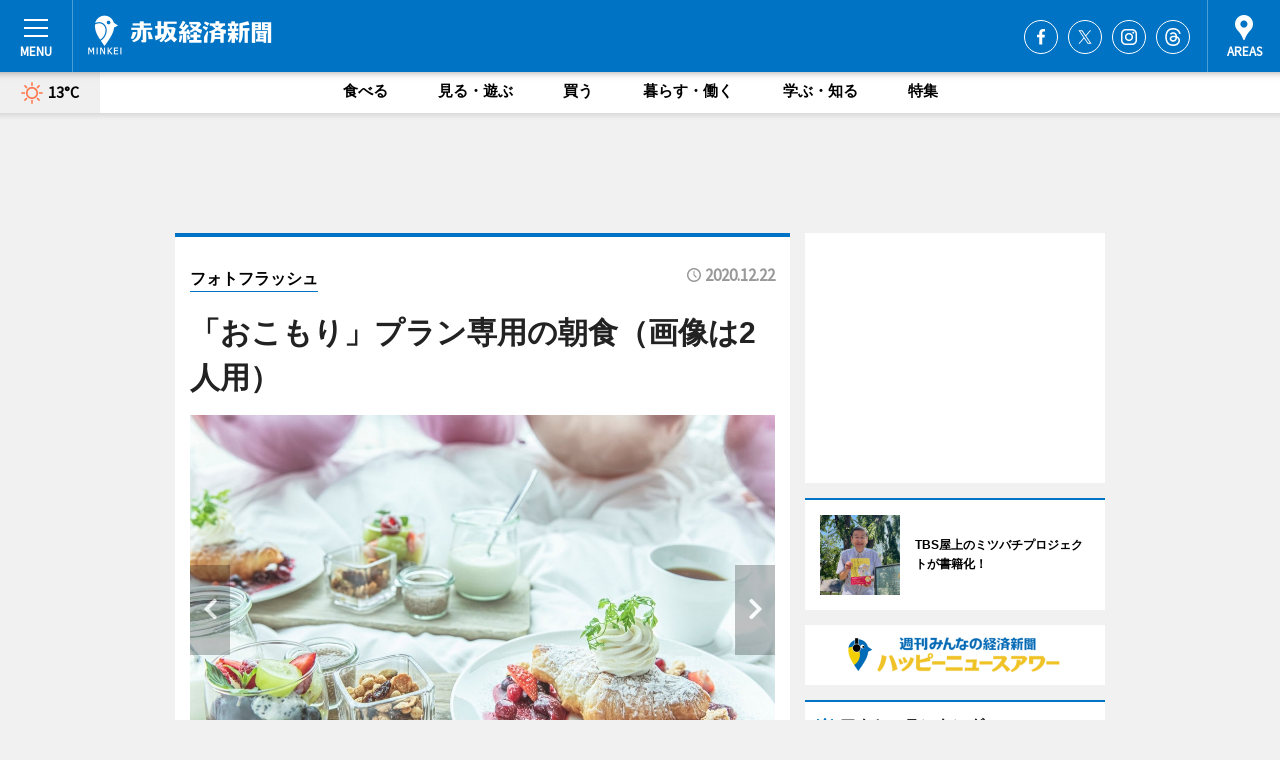

--- FILE ---
content_type: text/html; charset=utf-8
request_url: https://akasaka.keizai.biz/photoflash/3279/
body_size: 66710
content:
<!DOCTYPE HTML>
<html>
<head>
<meta http-equiv="Content-Type" content="text/html; charset=utf-8">
<meta name="viewport" content="width=device-width,initial-scale=1,minimum-scale=1,maximum-scale=1,user-scalable=no">
<title>「おこもり」プラン専用の朝食（画像は2人用） - 赤坂経済新聞</title>

<meta name="keywords" content="赤坂,経済,新聞,ニュース,カルチャー">
<meta name="description" content="「フォトジェニックなおこもり」をかなえる宿泊プランを現在、「ザ・プリンスギャラリー 東京紀尾井町」（千代田区紀尾井町1、TEL 03-3234-1111）が受け付けている。">
<meta property="fb:app_id" content="196866803770403">
<meta property="fb:admins" content="100001334499453">
<meta property="og:site_name" content="赤坂経済新聞">
<meta property="og:locale" content="ja_JP">
<meta property="og:type" content="article">
<meta name="twitter:card" content="summary_large_image">
<meta name="twitter:site" content="@minkei">
<meta property="og:title" content="「おこもり」プラン専用の朝食（画像は2人用）">
<meta name="twitter:title" content="「おこもり」プラン専用の朝食（画像は2人用）">
<link rel="canonical" href="https://akasaka.keizai.biz/photoflash/3279/">
<meta property="og:url" content="https://akasaka.keizai.biz/photoflash/3279/">
<meta name="twitter:url" content="https://akasaka.keizai.biz/photoflash/3279/">
<meta property="og:description" content="「フォトジェニックなおこもり」をかなえる宿泊プランを現在、「ザ・プリンスギャラリー 東京紀尾井町」（千代田区紀尾井町1、TEL 03-3234-1111）が受け付けている。">
<meta name="twitter:description" content="「フォトジェニックなおこもり」をかなえる宿泊プランを現在、「ザ・プリンスギャラリー 東京紀尾井町」（千代田区紀尾井町1、TEL 03-3234-1111）が受け付けている。">
<meta property="og:image" content="https://images.keizai.biz/akasaka_keizai/photonews/1608565072_b.jpg">
<meta name="twitter:image" content="https://images.keizai.biz/akasaka_keizai/photonews/1608565072_b.jpg">
<link href="https://images.keizai.biz/favicon.ico" rel="shortcut icon">
<link href="https://ex.keizai.biz/common.8.3.0/css.1.0.6/common.min.css?1767019961" rel="stylesheet" type="text/css">
<link href="https://ex.keizai.biz/common.8.3.0/css.1.0.6/single.min.css?1767019961" rel="stylesheet" type="text/css">
<link href="https://akasaka.keizai.biz/css/style.css" rel="stylesheet" type="text/css">
<link href="https://ex.keizai.biz/common.8.3.0/css.1.0.6/all.min.css" rel="stylesheet" type="text/css">
<link href="https://fonts.googleapis.com/css?family=Source+Sans+Pro" rel="stylesheet">
<link href="https://cdn.jsdelivr.net/npm/yakuhanjp@3.0.0/dist/css/yakuhanjp.min.css" rel=”preload” as="stylesheet" type="text/css">
<link href="https://ex.keizai.biz/common.8.3.0/css.1.0.6/print.min.css" media="print" rel="stylesheet" type="text/css">
<script>
var microadCompass = microadCompass || {};
microadCompass.queue = microadCompass.queue || [];
</script>
<script charset="UTF-8" src="//j.microad.net/js/compass.js" onload="new microadCompass.AdInitializer().initialize();" async></script>
<script type="text/javascript">
var PWT={};
var pbjs = pbjs || {};
pbjs.que = pbjs.que || [];
var googletag = googletag || {};
googletag.cmd = googletag.cmd || [];
var gptRan = false;
PWT.jsLoaded = function(){
    if(!location.hostname.match(/proxypy.org|printwhatyoulike.com/)){
        loadGPT();
    }
};
var loadGPT = function(){
    if (!gptRan) {
        gptRan = true;
        var gads = document.createElement('script');
        var useSSL = 'https:' == document.location.protocol;
        gads.src = (useSSL ? 'https:' : 'http:') + '//securepubads.g.doubleclick.net/tag/js/gpt.js';
        gads.async = true;
        var node = document.getElementsByTagName('script')[0];
        node.parentNode.insertBefore(gads, node);
        var pbjsEl = document.createElement("script");
        pbjsEl.type = "text/javascript";
        pbjsEl.src = "https://anymind360.com/js/2131/ats.js";
        var pbjsTargetEl = document.getElementsByTagName("head")[0];
        pbjsTargetEl.insertBefore(pbjsEl, pbjsTargetEl.firstChild);
    }
};
setTimeout(loadGPT, 500);
</script>
<script type="text/javascript">
(function() {
var purl = window.location.href;
var url = '//ads.pubmatic.com/AdServer/js/pwt/157255/3019';
var profileVersionId = '';
if(purl.indexOf('pwtv=')>0){
    var regexp = /pwtv=(.*?)(&|$)/g;
    var matches = regexp.exec(purl);
    if(matches.length >= 2 && matches[1].length > 0){
    profileVersionId = '/'+matches[1];
    }
}
var wtads = document.createElement('script');
wtads.async = true;
wtads.type = 'text/javascript';
wtads.src = url+profileVersionId+'/pwt.js';
var node = document.getElementsByTagName('script')[0];
node.parentNode.insertBefore(wtads, node);
})();
</script>
<script>
window.gamProcessed = false;
window.gamFailSafeTimeout = 5e3;
window.reqGam = function () {
    if (!window.gamProcessed) {
        window.gamProcessed = true;
        googletag.cmd.push(function () {
            googletag.pubads().refresh();
        });
    }
};
setTimeout(function () {
    window.reqGam();
}, window.gamFailSafeTimeout);
var googletag = googletag || {};
googletag.cmd = googletag.cmd || [];
googletag.cmd.push(function(){
let issp = false;
let hbSlots = new Array();
let amznSlots = new Array();
const ua = window.navigator.userAgent.toLowerCase();
if (ua.indexOf('iphone') > 0 || ua.indexOf('ipod') > 0 || ua.indexOf('android') > 0 && ua.indexOf('mobile') > 0) {
    issp = true;
}
if (issp === true) {
    amznSlots.push(googletag.defineSlot('/159334285/sp_akasaka_header_1st', [[320, 100], [320, 50]], 'div-gpt-ad-1576055139196-0').addService(googletag.pubads()));
    hbSlots.push(googletag.defineSlot('/159334285/sp_akasaka_list_1st', [[336, 280], [300, 250], [320, 100], [320, 50], [200, 200], 'fluid'], 'div-gpt-ad-1580717788210-0').addService(googletag.pubads()));
    hbSlots.push(googletag.defineSlot('/159334285/sp_akasaka_inarticle', ['fluid', [300, 250], [336, 280], [320, 180], [1, 1]], 'div-gpt-ad-1576055195029-0').addService(googletag.pubads()));
    hbSlots.push(googletag.defineSlot('/159334285/sp_akasaka_footer_1st', ['fluid', [300, 250], [336, 280], [320, 100], [320, 50], [200, 200]], 'div-gpt-ad-1576055033248-0').addService(googletag.pubads()));
    hbSlots.push(googletag.defineSlot('/159334285/sp_akasaka_footer_2nd', [[300, 250], 'fluid', [336, 280], [320, 180], [320, 100], [320, 50], [200, 200]], 'div-gpt-ad-1576037774006-0').addService(googletag.pubads()));
    hbSlots.push(googletag.defineSlot('/159334285/sp_akasaka_footer_3rd', [[300, 250], [336, 280], [320, 100], [320, 50], [200, 200], 'fluid'], 'div-gpt-ad-1576055085577-0').addService(googletag.pubads()));
    hbSlots.push(googletag.defineSlot('/159334285/sp_akasaka_overlay', [320, 50], 'div-gpt-ad-1584427815478-0').addService(googletag.pubads()));
    hbSlots.push(googletag.defineSlot('/159334285/sp_akasaka_infeed_1st', ['fluid', [320, 100], [300, 100]], 'div-gpt-ad-1580370696425-0').addService(googletag.pubads()));
    hbSlots.push(googletag.defineSlot('/159334285/sp_akasaka_infeed_2st', [[300, 100], 'fluid', [320, 100]], 'div-gpt-ad-1580370846543-0').addService(googletag.pubads()));
    hbSlots.push(googletag.defineSlot('/159334285/sp_akasaka_infeed_3rd', [[300, 100], 'fluid', [320, 100]], 'div-gpt-ad-1580370937978-0').addService(googletag.pubads()));
} else {
    amznSlots.push(googletag.defineSlot('/159334285/pc_akasaka_header_1st', [[728, 90], [750, 100], [970, 90]], 'div-gpt-ad-1576054393576-0').addService(googletag.pubads()));
    amznSlots.push(googletag.defineSlot('/159334285/pc_akasaka_right_1st', ['fluid', [300, 250]], 'div-gpt-ad-1576054711791-0').addService(googletag.pubads()));
    hbSlots.push(googletag.defineSlot('/159334285/pc_akasaka_right_2nd', ['fluid', [300, 250], [200, 200]], 'div-gpt-ad-1576054772252-0').addService(googletag.pubads()));
    hbSlots.push(googletag.defineSlot('/159334285/pc_akasaka_inarticle', ['fluid', [300, 250], [336, 280]], 'div-gpt-ad-1576054895453-0').addService(googletag.pubads()));
    hbSlots.push(googletag.defineSlot('/159334285/pc_akasaka_right_3rd', [[300, 250], 'fluid', [300, 600], [160, 600], [200, 200]], 'div-gpt-ad-1576054833870-0').addService(googletag.pubads()));
    amznSlots.push(googletag.defineSlot('/159334285/pc_akasaka_left_1st', ['fluid', [300, 250]], 'div-gpt-ad-1576037145616-0'). addService(googletag.pubads()));
    hbSlots.push(googletag.defineSlot('/159334285/pc_akasaka_infeed_1st', ['fluid'], 'div-gpt-ad-1580370696425-0').addService(googletag.pubads()));
    hbSlots.push(googletag.defineSlot('/159334285/pc_akasaka_infeed_2st', ['fluid'], 'div-gpt-ad-1580370846543-0').addService(googletag.pubads()));
    hbSlots.push(googletag.defineSlot('/159334285/pc_akasaka_infeed_3rd', ['fluid'], 'div-gpt-ad-1580370937978-0').addService(googletag.pubads()));
}

const interstitialSlot = googletag.defineOutOfPageSlot('/159334285/akasaka_interstitial', googletag.enums.OutOfPageFormat.INTERSTITIAL);
if (interstitialSlot) amznSlots.push(interstitialSlot.addService(googletag.pubads()));
if (!googletag.pubads().isInitialLoadDisabled()) {
    googletag.pubads().disableInitialLoad();
}
googletag.pubads().enableSingleRequest();
googletag.pubads().collapseEmptyDivs();
googletag.enableServices();
googletag.pubads().refresh(amznSlots);
googletag.pubads().addEventListener('slotRequested', function(event) {
var elemId = event.slot.getSlotElementId();
for (var i = 0; i < hbSlots.length; i++) {
    if (hbSlots[i].getSlotElementId() == elemId) {
        window.gamProcessed = true;
    }
}
});
});
</script>
<script async src="//pagead2.googlesyndication.com/pagead/js/adsbygoogle.js"></script>
<script src="https://cdn.gmossp-sp.jp/ads/receiver.js"></script>
<script type="text/javascript">
window._taboola = window._taboola || [];
_taboola.push({article:'auto'});
! function(e, f, u, i) {
if (!document.getElementById(i)) {
e.async = 1;
e.src = u;
e.id = i;
f.parentNode.insertBefore(e, f);
}
}(document.createElement('script'),
document.getElementsByTagName('script')[0],
'//cdn.taboola.com/libtrc/minkeijapan-network/loader.js',
'tb_loader_script');
if (window.performance && typeof window.performance.mark == 'function')
{window.performance.mark('tbl_ic');}
</script>
</head>
<body>

<div id="wrap">
<div id="header">
<div class="inner">
<div id="menuBtn"><span></span></div>
<h1 class="logo"><a href="https://akasaka.keizai.biz/">赤坂経済新聞</a></h1>
<div id="areasBtn"><span></span></div>
<ul class="sns">
<li class="fb"><a href="https://www.facebook.com/akasakakeizai" target="_blank">Facebook</a></li><li class="tw"><a href="https://twitter.com/akasakakeizai" target="_blank">Twitter</a></li><li class="itg"><a href="https://www.instagram.com/akasakakeizai" target="_blank">Instagram</a></li><li class="thr"><a href="https://www.threads.net/@akasakakeizai" target="_blank">Threads</a></li></ul>
</div>
</div>
<div id="gNavi">
<div id="weather"><a href="https://akasaka.keizai.biz/weather/"><img src="https://images.keizai.biz/img/weather/100.svg" alt=""><span>13°C</span></a></div>
<div class="link">
<ul>
<li><a href="https://akasaka.keizai.biz/gourmet/archives/1/">食べる</a></li>
<li><a href="https://akasaka.keizai.biz/play/archives/1/">見る・遊ぶ</a></li>
<li><a href="https://akasaka.keizai.biz/shopping/archives/1/">買う</a></li>
<li><a href="https://akasaka.keizai.biz/life/archives/1/">暮らす・働く</a></li>
<li><a href="https://akasaka.keizai.biz/study/archives/1/">学ぶ・知る</a></li>
<li><a href="https://akasaka.keizai.biz/special/archives/1/">特集</a></li>
</ul>
</div>
</div>
<div id="topBnr">
<script>
const spw = 430;
const hbnr = document.createElement('div');
const cbnr = document.createElement('div');
if (screen.width <= spw) {
    hbnr.classList.add("bnrW320");
    cbnr.setAttribute('id', 'div-gpt-ad-1576055139196-0');
} else {
    hbnr.classList.add("bnrWPC");
    cbnr.setAttribute('id', 'div-gpt-ad-1576054393576-0');
}
hbnr.appendChild(cbnr);
document.currentScript.parentNode.appendChild(hbnr);
if (screen.width <= spw) {
    googletag.cmd.push(function() { googletag.display('div-gpt-ad-1576055139196-0'); });
} else {
    googletag.cmd.push(function() { googletag.display('div-gpt-ad-1576054393576-0'); });
}
</script>
</div>

<div id="container">
<div class="contents" id="topBox">
<div class="box">
<div class="ttl">
<span><a href="https://akasaka.keizai.biz/photoflash/archives/">フォトフラッシュ</a></span>
<time>2020.12.22</time>
<h1>「おこもり」プラン専用の朝食（画像は2人用）</h1>
</div>
<div class="main">
<div id="mainImage">
<img src="https://images.keizai.biz/akasaka_keizai/photonews/1608565072_b.jpg" alt="">
<p id="prevArrow"><a href="https://akasaka.keizai.biz/photoflash/3278/"><i class="fas fa-chevron-left"></i></a></p><p id="nextArrow"><a href="https://akasaka.keizai.biz/photoflash/3280/"><i class="fas fa-chevron-right"></i></a></p></div>
<h2>「おこもり」プラン専用の朝食（画像は2人用）</h2></div>
<div class="gallery">
<ul>
<li>
<a href="https://akasaka.keizai.biz/photoflash/3281/"><img src="https://images.keizai.biz/akasaka_keizai/photonews/1608565122.jpg" alt=""></a>
</li>
<li>
<a href="https://akasaka.keizai.biz/photoflash/3280/"><img src="https://images.keizai.biz/akasaka_keizai/photonews/1608565098.jpg" alt=""></a>
</li>
<li class="isPhoto">
<img src="https://images.keizai.biz/akasaka_keizai/photonews/1608565072.jpg" alt="">
</li>
<li>
<a href="https://akasaka.keizai.biz/photoflash/3278/"><img src="https://images.keizai.biz/akasaka_keizai/photonews/1608565046.jpg" alt=""></a>
</li>
</ul>
</div>
<script>var _puri = "https://akasaka.keizai.biz/photoflash/3279/";</script>
<div class="snsArea">
<ul>
<li class="fb"><a href="https://www.facebook.com/share.php?u=https://akasaka.keizai.biz/photoflash/3279/" class="popup" target="_blank"></a><span id="fb_count"><p id="fb_count_num">0</p></span></li>
<li class="tw"><a href="https://twitter.com/intent/tweet?url=https://akasaka.keizai.biz/photoflash/3279/&text=「おこもり」プラン専用の朝食（画像は2人用）" class="popup" target="_blank"></a></li>
<li class="line"><a href="https://line.me/R/msg/text/?%E3%80%8C%E3%81%8A%E3%81%93%E3%82%82%E3%82%8A%E3%80%8D%E3%83%97%E3%83%A9%E3%83%B3%E5%B0%82%E7%94%A8%E3%81%AE%E6%9C%9D%E9%A3%9F%EF%BC%88%E7%94%BB%E5%83%8F%E3%81%AF2%E4%BA%BA%E7%94%A8%EF%BC%89%0d%0ahttps%3A%2F%2Fakasaka.keizai.biz%2Fphotoflash%2F3279%2F" class="popup" target="_blank"></a></li>
<li class="htn"><a href="http://b.hatena.ne.jp/entry/https://akasaka.keizai.biz/photoflash/3279/" target="_blank"></a><span id="htn_count">&nbsp;</span></li>
</ul>
</div>
<div class="txt bnr2_txt">
<p>「フォトジェニックなおこもり」をかなえる宿泊プランを現在、「ザ・プリンスギャラリー 東京紀尾井町」（千代田区紀尾井町1、TEL 03-3234-1111）が受け付けている。</p>
<script>
const _bnr = document.createElement('div');
const _cbnr = document.createElement('div');
_bnr.classList.add("bnr2");
if (screen.width <= spw) {
    _cbnr.setAttribute('id', 'div-gpt-ad-1576055195029-0');
} else {
    _cbnr.setAttribute('id', 'div-gpt-ad-1576054895453-0');
}
_bnr.appendChild(_cbnr);
document.currentScript.parentNode.appendChild(_bnr);
if (screen.width <= spw) {
    googletag.cmd.push(function() {
        googletag.display('div-gpt-ad-1576055195029-0');
    });
} else {
    googletag.cmd.push(function() {
        googletag.display('div-gpt-ad-1576054895453-0');
    });
}
</script>
</div>
<ul class="btnList article">
<li class="send"><a href="https://akasaka.keizai.biz/headline/3415/">記事を読む</a></li>
</ul>
<ul class="snsList">
<li>
<a href="https://twitter.com/share" class="twitter-share-button popup" data-url="https://akasaka.keizai.biz/photoflash/3279/" data-text="「おこもり」プラン専用の朝食（画像は2人用）" data-lang="ja"></a><script>!function(d,s,id){var js,fjs=d.getElementsByTagName(s)[0],p='https';if(!d.getElementById(id)){js=d.createElement(s);js.id=id;js.src=p+'://platform.twitter.com/widgets.js';fjs.parentNode.insertBefore(js,fjs);}}(document, 'script', 'twitter-wjs');</script>
</li>
<li>
<div id="fb-root"></div>
<script async defer crossorigin="anonymous" src="https://connect.facebook.net/ja_JP/sdk.js#xfbml=1&version=v9.0&appId=196866803770403&autoLogAppEvents=1" nonce="mlP5kZZA"></script>
<div class="fb-share-button" data-href="https://akasaka.keizai.biz/photoflash/3279/" data-layout="button_count" data-size="small"><a target="_blank" href="https://www.facebook.com/sharer/sharer.php?u=https%3A%2F%2Fakasaka.keizai.biz%2Fphotoflash%2F3279%2F&amp;src=sdkpreparse" class="fb-xfbml-parse-ignore">シェア</a></div>
</li>
<li>
<div class="line-it-button" data-lang="ja" data-type="share-a" data-url="https://akasaka.keizai.biz/photoflash/3279/" style="display: none;"></div>
<script src="https://d.line-scdn.net/r/web/social-plugin/js/thirdparty/loader.min.js" async="async" defer="defer"></script>
</li>
<li>
<a href="http://b.hatena.ne.jp/entry/" class="hatena-bookmark-button" data-hatena-bookmark-layout="basic-label-counter" data-hatena-bookmark-lang="ja" data-hatena-bookmark-height="20" title="はてなブックマークに追加"><img src="https://b.st-hatena.com/images/entry-button/button-only@2x.png" alt="はてなブックマークに追加" width="20" height="20" style="border: none;" /></a><script type="text/javascript" src="https://b.st-hatena.com/js/bookmark_button.js" charset="utf-8" async="async"></script>
</li>
</ul>
</div>
<div class="box">
<div class="pager">
<ul>
<li class="prev"><a href="https://akasaka.keizai.biz/photoflash/3278/"><span>前の写真</span></a></li><li class="next"><a href="https://akasaka.keizai.biz/photoflash/3280/"><span>次の写真</span></a></li></ul>
</div>
</div>
</div>
<div class="box" style="text-align: center;">
<div id="middleBnr" class="box bnr">
<script>
if (screen.width <= spw) {
    const _cMiddleBnr = document.createElement('div');
    _cMiddleBnr.setAttribute('id', 'div-gpt-ad-1580717788210-0');
    document.currentScript.parentNode.appendChild(_cMiddleBnr);
    googletag.cmd.push(function() { googletag.display('div-gpt-ad-1580717788210-0'); });
}
</script>

</div>
</div>
<div id="info">
<div id="category">

<div class="box special">
<div class="ttl"><h2>特集</h2></div>
<ul class="thumbB">
<li>
<a href="https://akasaka.keizai.biz/column/90/">
<div class="img"><img class="lazy" src="https://images.keizai.biz/img/extras/noimage.png" data-src="https://akasaka.keizai.biz/img/column/1766827041/1766827467index.jpg" alt="赤坂のあんみつ・寒天店「相模屋」が創業130年　さつまいも問屋からの意外な出発点"></div>
<div class="block">
<span>インタビュー</span>
<h3>赤坂のあんみつ・寒天店「相模屋」が創業130年　さつまいも問屋からの意外な出発点</h3>
</div>
</a>
</li>
<li>
<a href="https://akasaka.keizai.biz/column/89/">
<div class="img"><img class="lazy" src="https://images.keizai.biz/img/extras/noimage.png" data-src="https://akasaka.keizai.biz/img/column/1765329275/1765329947index.jpg" alt="赤坂のバー店主・小栗絵里加さん、ボディーメーク大会ノービスプロ戦で優勝"></div>
<div class="block">
<span>エリア特集</span>
<h3>赤坂のバー店主・小栗絵里加さん、ボディーメーク大会ノービスプロ戦で優勝</h3>
</div>
</a>
</li>
<li>
<a href="https://akasaka.keizai.biz/column/88/">
<div class="img"><img class="lazy" src="https://images.keizai.biz/img/extras/noimage.png" data-src="https://akasaka.keizai.biz/img/column/1764419275/1764425399index.jpg" alt="赤坂サカス防災フェスと「赤ベロ」が同日開催　昼は防災体験、夜ははしご酒でまち巡り"></div>
<div class="block">
<span>エリア特集</span>
<h3>赤坂サカス防災フェスと「赤ベロ」が同日開催　昼は防災体験、夜ははしご酒でまち巡り</h3>
</div>
</a>
</li>
</ul>
<div class="more"><a href="https://akasaka.keizai.biz/special/archives/1/"><span>もっと見る</span></a></div>
</div>
<div class="box latestnews">
<div class="ttl"><h2>最新ニュース</h2></div>
<div class="thumbA">
<a href="https://akasaka.keizai.biz/headline/4613/">
<div class="img">
<img src="https://images.keizai.biz/akasaka_keizai/headline/1766832083_photo.jpg" alt="">
</div>
<span>見る・遊ぶ</span>
<h3>サントリーホールでニューイヤー公演　オペレッタとバレエ演出も</h3>
<p>「キユーピー スペシャル サントリーホール ニューイヤー・コンサート 2026 ウィーン・フォルクスオーパー交響楽団」が2026年1月1日～3日、サントリーホール（港区赤坂1、TEL 0570-55-0017）大ホールで開催される。</p>
</a>
</div>
<ul class="thumbC">
<li>
<a href="https://akasaka.keizai.biz/headline/4612/">
<div class="img">
<img src="https://images.keizai.biz/akasaka_keizai/thumbnail/1766662972_mini.jpg" alt="">
</div>
<div class="block">
<span>食べる</span><h3>赤坂に韓国焼き肉「カルビソーシャルクラブ」　日本1号店</h3>
</div>
</a>
</li>
<li>
<a href="https://akasaka.keizai.biz/headline/4611/">
<div class="img">
<img src="https://images.keizai.biz/akasaka_keizai/thumbnail/1766569341_mini.jpg" alt="">
</div>
<div class="block">
<span>食べる</span><h3>赤坂のベトナム料理店「アオザイ」閉店へ　「草分け」として45年営業</h3>
</div>
</a>
</li>
<li>
<a href="https://akasaka.keizai.biz/headline/4610/">
<div class="img">
<img src="https://images.keizai.biz/akasaka_keizai/thumbnail/1766486724_mini.jpg" alt="">
</div>
<div class="block">
<span>食べる</span><h3>赤坂のバー「セフィーロ」がカレーランチ　タイ本場の味目指す</h3>
</div>
</a>
</li>
<li>
<a href="https://akasaka.keizai.biz/headline/4609/">
<div class="img">
<img src="https://images.keizai.biz/akasaka_keizai/thumbnail/1766465299_mini.jpg" alt="">
</div>
<div class="block">
<span>暮らす・働く</span><h3>赤坂氷川神社で餅つき大会　「赤坂青野」「虎屋」がもち米や餡を提供</h3>
</div>
</a>
</li>
<li>
<a href="https://akasaka.keizai.biz/headline/4608/">
<div class="img">
<img src="https://images.keizai.biz/akasaka_keizai/thumbnail/1766311029_mini.jpg" alt="">
</div>
<div class="block">
<span>食べる</span><h3>赤坂のフレンチ「ラグロワ」が1周年　テーマは「ベルサイユ」</h3>
</div>
</a>
</li>
<li id="_ads">
<div id='div-gpt-ad-1580370696425-0'>
<script>
googletag.cmd.push(function() { googletag.display('div-gpt-ad-1580370696425-0'); });
</script>
</div>
</li>

</ul>
<div class="more"><a href="https://akasaka.keizai.biz/headline/archives/1/"><span>もっと見る</span></a></div>
</div>
<div class="box">
<div id="taboola-below-article-thumbnails"></div>
<script type="text/javascript">
window._taboola = window._taboola || [];
_taboola.push({
mode: 'thumbnails-a',
container: 'taboola-below-article-thumbnails',
placement: 'Below Article Thumbnails',
target_type: 'mix'
});
</script>
</div>
<div class="box play">
<div class="ttl"><h2>見る・遊ぶ</h2></div>
<div class="thumbA">
<a href="https://akasaka.keizai.biz/headline/4613/">
<div class="img"><img class="lazy" src="https://images.keizai.biz/img/extras/noimage.png" data-src="https://images.keizai.biz/akasaka_keizai/headline/1766832083_photo.jpg" alt=""></div>
<span>見る・遊ぶ</span>
<h3>サントリーホールでニューイヤー公演　オペレッタとバレエ演出も</h3>
<p>「キユーピー スペシャル サントリーホール ニューイヤー・コンサート 2026 ウィーン・フォルクスオーパー交響楽団」が2026年1月1日～3日、サントリーホール（港区赤坂1、TEL 0570-55-0017）大ホールで開催される。</p>
</a>
</div>
<ul class="thumbC">
<li>
<a href="https://akasaka.keizai.biz/headline/4603/">
<div class="img"><img class="lazy" src="https://images.keizai.biz/img/extras/noimage.png" data-src="https://images.keizai.biz/akasaka_keizai/headline/1765743233.jpg" alt=""></div>
<div class="block">
<span>見る・遊ぶ</span>
<h3>赤坂サカス広場で「冬おどり」　1200人がツリー囲んで踊る</h3>
</div>
</a>
</li>
<li>
<a href="https://akasaka.keizai.biz/headline/4602/">
<div class="img"><img class="lazy" src="https://images.keizai.biz/img/extras/noimage.png" data-src="https://images.keizai.biz/akasaka_keizai/headline/1765460773.jpg" alt=""></div>
<div class="block">
<span>見る・遊ぶ</span>
<h3>赤経・年間PV1位は「サントリーホール」の大人向けフェス開催</h3>
</div>
</a>
</li>
<li>
<a href="https://akasaka.keizai.biz/headline/4600/">
<div class="img"><img class="lazy" src="https://images.keizai.biz/img/extras/noimage.png" data-src="https://images.keizai.biz/akasaka_keizai/headline/1765130518.jpg" alt=""></div>
<div class="block">
<span>見る・遊ぶ</span>
<h3>「ザ・プリンスギャラリー東京紀尾井町」で冬企画　施設1階にはイルミネーションも</h3>
</div>
</a>
</li>
<li id="_ads15">
<div id='div-gpt-ad-1580370846543-0'>
<script>
googletag.cmd.push(function() { googletag.display('div-gpt-ad-1580370846543-0'); });
</script>
</div>
</li>

</ul>
<div class="more"><a href="https://akasaka.keizai.biz/play/archives/1/"><span>もっと見る</span></a></div>
</div>
<script>
if (screen.width <= spw) {
    const _bnr = document.createElement('div');
    const _cbnr = document.createElement('div');
    _bnr.classList.add('box', 'oauth', 'sp');
    _cbnr.setAttribute('id', 'div-gpt-ad-1580370696425-0');
    _bnr.appendChild(_cbnr);
    document.currentScript.parentNode.appendChild(_bnr);
    googletag.cmd.push(function() { googletag.display('div-gpt-ad-1580370696425-0'); });
}
</script>
<div class="box gourmet">
<div class="ttl"><h2>食べる</h2></div>
<div class="thumbA">
<a href="https://akasaka.keizai.biz/headline/4612/">
<div class="img"><img class="lazy" src="https://images.keizai.biz/img/extras/noimage.png" data-src="https://images.keizai.biz/akasaka_keizai/headline/1766662972_photo.jpg" alt=""></div>
<span>食べる</span>
<h3>赤坂に韓国焼き肉「カルビソーシャルクラブ」　日本1号店</h3>
<p>韓国焼き肉店「KALBI SOCIAL CLUB TOKYO（カルビ・ソーシャル・クラブ・トーキョー）」（港区赤坂4、TEL 03-6277-6668）が12月22日、赤坂にオープンした。</p>
</a>
</div>
<ul class="thumbC">
<li>
<a href="https://akasaka.keizai.biz/headline/4611/">
<div class="img"><img class="lazy" src="https://images.keizai.biz/img/extras/noimage.png" data-src="https://images.keizai.biz/akasaka_keizai/headline/1766569341.jpg" alt=""></div>
<div class="block">
<span>食べる</span>
<h3>赤坂のベトナム料理店「アオザイ」閉店へ　「草分け」として45年営業</h3>
</div>
</a>
</li>
<li>
<a href="https://akasaka.keizai.biz/headline/4610/">
<div class="img"><img class="lazy" src="https://images.keizai.biz/img/extras/noimage.png" data-src="https://images.keizai.biz/akasaka_keizai/headline/1766486724.jpg" alt=""></div>
<div class="block">
<span>食べる</span>
<h3>赤坂のバー「セフィーロ」がカレーランチ　タイ本場の味目指す</h3>
</div>
</a>
</li>
<li>
<a href="https://akasaka.keizai.biz/headline/4608/">
<div class="img"><img class="lazy" src="https://images.keizai.biz/img/extras/noimage.png" data-src="https://images.keizai.biz/akasaka_keizai/headline/1766311029.jpg" alt=""></div>
<div class="block">
<span>食べる</span>
<h3>赤坂のフレンチ「ラグロワ」が1周年　テーマは「ベルサイユ」</h3>
</div>
</a>
</li>
<li id="_ads25">
<div id='div-gpt-ad-1580370937978-0'>
<script>
googletag.cmd.push(function() { googletag.display('div-gpt-ad-1580370937978-0'); });
</script>
</div>
</li>

</ul>
<div class="more"><a href="https://akasaka.keizai.biz/gourmet/archives/1/"><span>もっと見る</span></a></div>
</div>
<script>
if (screen.width <= spw) {
    const _bnr = document.createElement('div');
    const _cbnr = document.createElement('div');
    _bnr.classList.add('rb', 'sp');
    _cbnr.setAttribute('id', 'div-gpt-ad-1576037774006-0');
    _bnr.appendChild(_cbnr);
    document.currentScript.parentNode.appendChild(_bnr);
    googletag.cmd.push(function() { googletag.display('div-gpt-ad-1576037774006-0'); });
}
</script>
<div class="box life">
<div class="ttl"><h2>暮らす・働く</h2></div>
<div class="thumbA">
<a href="https://akasaka.keizai.biz/headline/4609/">
<div class="img"><img class="lazy" src="https://images.keizai.biz/img/extras/noimage.png" data-src="https://images.keizai.biz/akasaka_keizai/headline/1766465299_photo.jpg" alt=""></div>
<span>暮らす・働く</span>
<h3>赤坂氷川神社で餅つき大会　「赤坂青野」「虎屋」がもち米や餡を提供</h3>
<p>赤坂氷川神社（港区赤坂6）で12月21日、正月に向けた「歳神（としがみ）さまお迎え準備」の餅つき大会が行われた。</p>
</a>
</div>
<ul class="thumbC">
<li>
<a href="https://akasaka.keizai.biz/headline/4604/">
<div class="img"><img class="lazy" src="https://images.keizai.biz/img/extras/noimage.png" data-src="https://images.keizai.biz/akasaka_keizai/headline/1765840544.jpg" alt=""></div>
<div class="block">
<span>暮らす・働く</span>
<h3>赤坂・まちづくりの会＆企業による教育体験会　地元の生徒らも参加</h3>
</div>
</a>
</li>
<li>
<a href="https://akasaka.keizai.biz/headline/4596/">
<div class="img"><img class="lazy" src="https://images.keizai.biz/img/extras/noimage.png" data-src="https://images.keizai.biz/akasaka_keizai/headline/1764590038.jpg" alt=""></div>
<div class="block">
<span>暮らす・働く</span>
<h3>オカムラ、紀尾井町にワークチェア専門体験サロン　自由に座り比べも</h3>
</div>
</a>
</li>
<li>
<a href="https://akasaka.keizai.biz/headline/4595/">
<div class="img"><img class="lazy" src="https://images.keizai.biz/img/extras/noimage.png" data-src="https://images.keizai.biz/akasaka_keizai/headline/1764536531.jpg" alt=""></div>
<div class="block">
<span>暮らす・働く</span>
<h3>赤坂で清掃イベント「みなとクリーンアップ」　150人参加</h3>
</div>
</a>
</li>
<li>
<a href="https://akasaka.keizai.biz/headline/4593/">
<div class="img"><img class="lazy" src="https://images.keizai.biz/img/extras/noimage.png" data-src="https://images.keizai.biz/akasaka_keizai/headline/1764193554.jpg" alt=""></div>
<div class="block">
<span>暮らす・働く</span>
<h3>赤坂「フィットネス・ファクトリー」が1周年　22歳店主、経営者に憧れ出店</h3>
</div>
</a>
</li>

</ul>
<div class="more"><a href="https://akasaka.keizai.biz/life/archives/1/"><span>もっと見る</span></a></div>
</div>
<script>
if (screen.width <= spw) {
    const _bnr = document.createElement('div');
    const _cbnr = document.createElement('div');
    _bnr.classList.add('rb', 'sp', 'thd');
    _cbnr.setAttribute('id', 'div-gpt-ad-1576055085577-0');
    _bnr.appendChild(_cbnr);
    document.currentScript.parentNode.appendChild(_bnr);
    googletag.cmd.push(function() { googletag.display('div-gpt-ad-1576055085577-0'); });
}
</script>
<div class="box study hdSP">
<div class="ttl"><h2>学ぶ・知る</h2></div>
<div class="thumbA">
<a href="https://akasaka.keizai.biz/headline/4607/">
<div class="img"><img class="lazy" src="https://images.keizai.biz/img/extras/noimage.png" data-src="https://images.keizai.biz/akasaka_keizai/headline/1766094401_photo.jpg" alt=""></div>
<span>学ぶ・知る</span>
<h3>赤坂で講座「和文化の会」　「なまえのヒミツ」をテーマに</h3>
<p>体験型講座「赤坂和文化の会」が12月18日、赤坂いきいきプラザ（港区赤坂6）で開催された。</p>
</a>
</div>
<ul class="thumbC">
<li>
<a href="https://akasaka.keizai.biz/headline/4587/">
<div class="img"><img class="lazy" src="https://images.keizai.biz/img/extras/noimage.png" data-src="https://images.keizai.biz/akasaka_keizai/headline/1763329866.jpg" alt=""></div>
<div class="block">
<span>学ぶ・知る</span>
<h3>赤坂サカスでイベント「地球を笑顔にする広場」　体験通じてSDGs学ぶ</h3>
</div>
</a>
</li>
<li>
<a href="https://akasaka.keizai.biz/headline/4584/">
<div class="img"><img class="lazy" src="https://images.keizai.biz/img/extras/noimage.png" data-src="https://images.keizai.biz/akasaka_keizai/headline/1762811651.jpg" alt=""></div>
<div class="block">
<span>学ぶ・知る</span>
<h3>赤坂Bizタワーで特別展「阪神・淡路大震災から30年」　写真と映像で紹介</h3>
</div>
</a>
</li>
<li>
<a href="https://akasaka.keizai.biz/headline/4582/">
<div class="img"><img class="lazy" src="https://images.keizai.biz/img/extras/noimage.png" data-src="https://images.keizai.biz/akasaka_keizai/headline/1762470553.jpg" alt=""></div>
<div class="block">
<span>学ぶ・知る</span>
<h3>赤坂サカスで「防災フェス」　「楽しく学べる防災」をテーマに</h3>
</div>
</a>
</li>
<li>
<a href="https://akasaka.keizai.biz/headline/4578/">
<div class="img"><img class="lazy" src="https://images.keizai.biz/img/extras/noimage.png" data-src="https://images.keizai.biz/akasaka_keizai/headline/1761871615.jpg" alt=""></div>
<div class="block">
<span>学ぶ・知る</span>
<h3>赤坂で「帯状疱疹ワクチン」に関するセミナー　厚労省などが接種呼びかけ</h3>
</div>
</a>
</li>

</ul>
<div class="more"><a href="https://akasaka.keizai.biz/study/archives/1/"><span>もっと見る</span></a></div>
</div>
<div class="box shopping hdSP">
<div class="ttl"><h2>買う</h2></div>
<div class="thumbA">
<a href="https://akasaka.keizai.biz/headline/4570/">
<div class="img"><img class="lazy" src="https://images.keizai.biz/img/extras/noimage.png" data-src="https://images.keizai.biz/akasaka_keizai/headline/1760993902_photo.jpg" alt=""></div>
<span>買う</span>
<h3>赤坂の漢方薬局がハーブティー「冬の養生茶」販売　ティーバッグも</h3>
<p>赤坂の漢方薬局＆鍼灸（しんきゅう）院「Maika’i（マイカイ）漢方」（港区赤坂5、TEL 03-6824-4044）が10月16日、冬のハーブティーの販売を始めた。</p>
</a>
</div>
<ul class="thumbC">
<li>
<a href="https://akasaka.keizai.biz/headline/4557/">
<div class="img"><img class="lazy" src="https://images.keizai.biz/img/extras/noimage.png" data-src="https://images.keizai.biz/akasaka_keizai/headline/1759316969.jpg" alt=""></div>
<div class="block">
<span>買う</span>
<h3>「赤坂マルシェ」が今年も開催　「柿山」「松月」などが出店</h3>
</div>
</a>
</li>
<li>
<a href="https://akasaka.keizai.biz/headline/4553/">
<div class="img"><img class="lazy" src="https://images.keizai.biz/img/extras/noimage.png" data-src="https://images.keizai.biz/akasaka_keizai/headline/1758796243.jpg" alt=""></div>
<div class="block">
<span>買う</span>
<h3>赤坂「ママノ・チョコレート」、アマゾンナッツ2種を使ったチョコ販売</h3>
</div>
</a>
</li>
<li>
<a href="https://akasaka.keizai.biz/headline/4552/">
<div class="img"><img class="lazy" src="https://images.keizai.biz/img/extras/noimage.png" data-src="https://images.keizai.biz/akasaka_keizai/headline/1758715160.jpg" alt=""></div>
<div class="block">
<span>買う</span>
<h3>ANAインターコンチでクリスマスケーキ予約販売開始へ　7種ラインアップ</h3>
</div>
</a>
</li>
<li>
<a href="https://akasaka.keizai.biz/headline/4551/">
<div class="img"><img class="lazy" src="https://images.keizai.biz/img/extras/noimage.png" data-src="https://images.keizai.biz/akasaka_keizai/headline/1758629899.jpg" alt=""></div>
<div class="block">
<span>買う</span>
<h3>赤坂にのり弁専門店「海苔弁当 茜華」　日本料理店の店主が手がける</h3>
</div>
</a>
</li>
</ul>
<div class="more"><a href="https://akasaka.keizai.biz/shopping/archives/1/"><span>もっと見る</span></a></div>
</div>
</div>
<div id="sideCategory">
<div class="side">
<div class="box news">
<div class="ttl"><h3>みん経トピックス</h3></div>
<ul>
<li><a href="http://funabashi.keizai.biz/headline/3636/"><h4>船橋東武にバター菓子専門店「サブリナ」　千葉県内初出店</h4><small>船橋経済新聞</small></a></li>
<li><a href="http://hikone.keizai.biz/headline/619/"><h4>愛荘町でボランティア交流イベント「クリスマスマルシェ」　世代超え交流</h4><small>彦根経済新聞</small></a></li>
<li><a href="http://shimoda.keizai.biz/headline/974/"><h4>アウトドアの学校、下田で修学旅行　トレッキングと地元グルメ楽しむ</h4><small>伊豆下田経済新聞</small></a></li>
<li><a href="http://kitami.keizai.biz/headline/437/"><h4>北見市「ノーザンアークリゾートスキー場」、今季の営業開始</h4><small>北見経済新聞</small></a></li>
<li><a href="http://sumida.keizai.biz/headline/1502/"><h4>スカイツリーに正月グルメ集結　「うまいもの仲見世祭り」初開催</h4><small>すみだ経済新聞</small></a></li>
</ul>
</div>
<div class="box news release_list">
<div class="ttl"><h3>プレスリリース</h3></div>
<ul>
<li>
<a href="https://akasaka.keizai.biz/release/515620/">
<h3>【ith/イズ】ブライダルジュエリーフェア「Crafted Brilliance- 心に響く、ふたりの輝き」に追加特典！干支のオリジナル刻印プレゼント</h3>
</a>
</li>
<li>
<a href="https://akasaka.keizai.biz/release/515623/">
<h3>【動画】牧屋宏幸、三上龍、中田凌多、小西唯仁が出演するムービーを公開</h3>
</a>
</li>
<li>
<a href="https://akasaka.keizai.biz/release/515627/">
<h3>【AgriTech】徳島県鳴門市とスタートアップの協業ピッチイベント「NARUTO CONNECT Vol.3」参加企業の募集を開始</h3>
</a>
</li>
</ul>
<div class="more"><a href="https://akasaka.keizai.biz/release/archives/1/"><span>もっと見る</span></a></div>
</div>

<script>
if (screen.width > spw) {
    const _middleBnr = document.createElement('div');
    const _cMiddleBnr = document.createElement('div');
    _middleBnr.classList.add('box', 'rec');
    _cMiddleBnr.setAttribute('id', 'div-gpt-ad-1576037145616-0');
    _middleBnr.appendChild(_cMiddleBnr);
    document.currentScript.parentNode.appendChild(_middleBnr);
    googletag.cmd.push(function() { googletag.display('div-gpt-ad-1576037145616-0'); });
}
</script>
<script async src="https://yads.c.yimg.jp/js/yads-async.js"></script>
<div class="box yads">
<div id="yad"></div>
<script>
window.YJ_YADS = window.YJ_YADS || { tasks: [] };
if (screen.width <= 750) {
    _yads_ad_ds = '46046_265960';
} else {
    _yads_ad_ds = '12295_268899';
}
window.YJ_YADS.tasks.push({
    yads_ad_ds : _yads_ad_ds,
    yads_parent_element : 'yad'
});
</script>
</div>
</div>
</div>
</div>
<div id="side">
<div class="side top">

<script>
const _recBnr = document.createElement('div');
if (screen.width > spw) {
    const _recCbnr = document.createElement('div');
    _recBnr.setAttribute('id', 'recBanner');
    _recBnr.classList.add('box');
    _recBnr.style.marginTop = '0';
    _recBnr.style.height = '250px';
    _recCbnr.style.height = '250px';
    _recCbnr.setAttribute('id', 'div-gpt-ad-1576054711791-0');
    _recBnr.appendChild(_recCbnr);
    document.currentScript.parentNode.appendChild(_recBnr);
    googletag.cmd.push(function() { googletag.display('div-gpt-ad-1576054711791-0'); });
} else {
    _recBnr.style.marginTop = '-15px';
    document.currentScript.parentNode.appendChild(_recBnr);
}
</script>


<div class="box thumb company">
<ul>
<li>
<a href="https://akasaka.keizai.biz/column/87/" target="_blank"><div class="img"><img src="https://akasaka.keizai.biz/img/banners/1758198968.jpg" width="80" height="80" alt="">
</div>
<div class="sdbox">
<h4>TBS屋上のミツバチプロジェクトが書籍化！</h4>
</div>
</a>
</li>
</ul>
</div>



<div class="box partner">
<a href="https://minkei.net/radio/" target="_blank"><img src="https://images.keizai.biz/img/banners/happynewshour.png" width="300" height="55" alt="週刊みんなの経済新聞 ハッピーニュースアワー">
</a>
</div>

<div class="box thumb rank">
<div class="ttl"><h3>アクセスランキング</h3></div>
<ul>
<li class="play">
<a href="https://akasaka.keizai.biz/headline/4613/">
<div class="img"><img src="https://images.keizai.biz/akasaka_keizai/headline/1766832083.jpg" alt=""></div>
<div class="sdbox">
<h4>サントリーホールでニューイヤー公演　オペレッタとバレエ演出も</h4>
</div>
</a>
</li>
<li class="gourmet">
<a href="https://akasaka.keizai.biz/headline/4611/">
<div class="img"><img src="https://images.keizai.biz/akasaka_keizai/headline/1766569341.jpg" alt=""></div>
<div class="sdbox">
<h4>赤坂のベトナム料理店「アオザイ」閉店へ　「草分け」として45年営業</h4>
</div>
</a>
</li>
<li class="gourmet">
<a href="https://akasaka.keizai.biz/headline/4612/">
<div class="img"><img src="https://images.keizai.biz/akasaka_keizai/headline/1766662972.jpg" alt=""></div>
<div class="sdbox">
<h4>赤坂に韓国焼き肉「カルビソーシャルクラブ」　日本1号店</h4>
</div>
</a>
</li>
<li class="life">
<a href="https://akasaka.keizai.biz/headline/4609/">
<div class="img"><img src="https://images.keizai.biz/akasaka_keizai/headline/1766465299.jpg" alt=""></div>
<div class="sdbox">
<h4>赤坂氷川神社で餅つき大会　「赤坂青野」「虎屋」がもち米や餡を提供</h4>
</div>
</a>
</li>
<li class="gourmet">
<a href="https://akasaka.keizai.biz/headline/4608/">
<div class="img"><img src="https://images.keizai.biz/akasaka_keizai/headline/1766311029.jpg" alt=""></div>
<div class="sdbox">
<h4>赤坂のフレンチ「ラグロワ」が1周年　テーマは「ベルサイユ」</h4>
</div>
</a>
</li>
</ul>
<div class="more"><a href="https://akasaka.keizai.biz/access/"><span>もっと見る</span></a></div>
</div>
<script>
if (screen.width <= spw) {
    const _bnr = document.createElement('div');
    const _cbnr = document.createElement('div');
    _bnr.classList.add('box', 'oauth', 'sp');
    _cbnr.setAttribute('id', 'div-gpt-ad-1576055033248-0');
    _bnr.appendChild(_cbnr);
    document.currentScript.parentNode.appendChild(_bnr);
    googletag.cmd.push(function() { googletag.display('div-gpt-ad-1576055033248-0'); });
}
</script>
<div class="box thumb photo">
<div class="ttl"><h3>フォトフラッシュ</h3></div>
<div class="thumbPhoto">
<a href="https://akasaka.keizai.biz/photoflash/6972/">
<div class="img"><img src="https://images.keizai.biz/akasaka_keizai/photonews/1766831878_b.jpg" alt=""></div>
<div class="txt"><p>サントリーホール ニューイヤー・コンサート2025より&copy;Naoya Ikegami / SUNTORY HALL</p></div>
</a>
</div>
<ul>
<li>
<a href="https://akasaka.keizai.biz/photoflash/6971/">
<div class="img"><img src="https://images.keizai.biz/akasaka_keizai/photonews/1766662856.jpg" alt=""></div>
<div class="sdbox">
<h4>店内の様子</h4>
</div>
</a>
</li>
<li>
<a href="https://akasaka.keizai.biz/photoflash/6970/">
<div class="img"><img src="https://images.keizai.biz/akasaka_keizai/photonews/1766662830.jpg" alt=""></div>
<div class="sdbox">
<h4>韓国伝統の料理を提供する同店</h4>
</div>
</a>
</li>
<li>
<a href="https://akasaka.keizai.biz/photoflash/6969/">
<div class="img"><img src="https://images.keizai.biz/akasaka_keizai/photonews/1766569228.jpg" alt=""></div>
<div class="sdbox">
<h4>配布されたメッセージカード</h4>
</div>
</a>
</li>
<li>
<a href="https://akasaka.keizai.biz/photoflash/6968/">
<div class="img"><img src="https://images.keizai.biz/akasaka_keizai/photonews/1766486626.jpg" alt=""></div>
<div class="sdbox">
<h4>店内の様子</h4>
</div>
</a>
</li>
</ul>
<div class="more"><a href="https://akasaka.keizai.biz/photoflash/archives/1/"><span>もっと見る</span></a></div>
</div>
<div class="box thumb vote">
<div class="ttl"><h3>赤坂経済新聞VOTE</h3></div>
<div id="pollformbase">
<h4>赤坂経済新聞で読みたい記事は？</h4>
<form id="pollform" name="pollform" action="https://akasaka.keizai.biz/vote.php?vid=18" method="post">
<ul>
<li>
<input type="radio" name="poll" id="poll1" class="poll" value="82" />
<label for="poll1">ランチ情報</label>
</li>
<li>
<input type="radio" name="poll" id="poll2" class="poll" value="83" />
<label for="poll2">スイーツ、カフェ情報</label>
</li>
<li>
<input type="radio" name="poll" id="poll3" class="poll" value="84" />
<label for="poll3">ディナー、お酒情報</label>
</li>
<li>
<input type="radio" name="poll" id="poll4" class="poll" value="85" />
<label for="poll4">カルチャー（アート、ファッション、シネマ）情報</label>
</li>
<li>
<input type="radio" name="poll" id="poll5" class="poll" value="86" />
<label for="poll5">本、雑誌情報</label>
</li>
<li>
<input type="radio" name="poll" id="poll6" class="poll" value="87" />
<label for="poll6">イベント情報</label>
</li>
<li>
<input type="radio" name="poll" id="poll7" class="poll" value="88" />
<label for="poll7">スポット（歴史、名所、自然）情報</label>
</li>
</ul>
<input type="hidden" name="vid" value="18" />
<ul class="btnList">
<li class="send"><button type="submit" name="mode" value="send">投票する</button></li>
<li class="res"><button type="submit" name="mode" value="res">結果を見る</button></li>
</ul>
</form>
</div>
</div>
<script>
if (screen.width > spw) {
    const _bnr = document.createElement('div');
    const _cbnr = document.createElement('div');
    _bnr.classList.add('box', 'oauth');
    _cbnr.setAttribute('id', 'div-gpt-ad-1576054772252-0');
    _bnr.appendChild(_cbnr);
    document.currentScript.parentNode.appendChild(_bnr);
    googletag.cmd.push(function() { googletag.display('div-gpt-ad-1576054772252-0'); });
}
</script>
<div class="box thumb world">
<div class="ttl"><h3>ワールドフォトニュース</h3></div>
<div class="thumbPhoto">
<a href="https://akasaka.keizai.biz/gpnews/1663526/">
<div class="img"><img src="https://images.keizai.biz/img/gp/m0088760133.jpg" alt=""></div>
<div class="txt"><p>ゴールを決める松野</p></div>
</a>
</div>
<ul>
<li>
<a href="https://akasaka.keizai.biz/gpnews/1663525/">
<div class="img"><img src="https://images.keizai.biz/img/gp/s0088760143.jpg" alt=""></div>
<div class="sdbox">
<h4>青森山田が２回戦進出</h4>
</div>
</a>
</li>
<li>
<a href="https://akasaka.keizai.biz/gpnews/1663498/">
<div class="img"><img src="https://images.keizai.biz/img/gp/s0088761184.jpg" alt=""></div>
<div class="sdbox">
<h4>海老名香葉子さん死去、９２歳</h4>
</div>
</a>
</li>
<li>
<a href="https://akasaka.keizai.biz/gpnews/1663496/">
<div class="img"><img src="https://images.keizai.biz/img/gp/s0088760888.jpg" alt=""></div>
<div class="sdbox">
<h4>佐藤が２年ぶりＶ</h4>
</div>
</a>
</li>
<li>
<a href="https://akasaka.keizai.biz/gpnews/1663468/">
<div class="img"><img src="https://images.keizai.biz/img/gp/s0088759699.jpg" alt=""></div>
<div class="sdbox">
<h4>宮崎友花、山口茜との決勝へ</h4>
</div>
</a>
</li>
</ul>
<div class="more"><a href="https://akasaka.keizai.biz/gpnews/archives/1/"><span>もっと見る</span></a></div>
</div>
</div>
<script>
if (screen.width > spw) {
    const _bnr = document.createElement('div');
    const _cbnr = document.createElement('div');
    _bnr.classList.add('rb');
    _cbnr.setAttribute('id', 'div-gpt-ad-1576054833870-0');
    _bnr.appendChild(_cbnr);
    document.currentScript.parentNode.appendChild(_bnr);
    googletag.cmd.push(function() { googletag.display('div-gpt-ad-1576054833870-0'); });
}
</script>
</div>
</div>
</div>
<div id="areas">
<div class="bg"></div>
<div class="inner">
<div class="hLogo"><a href="https://minkei.net/">みんなの経済新聞ネットワーク</a></div>
<div class="over">
<div class="box">
<div class="ttl">エリア一覧</div>
<div class="btn">北海道・東北</div>
<ul class="list">
<li><a href="https://kitami.keizai.biz/">北見</a></li>
<li><a href="https://asahikawa.keizai.biz/">旭川</a></li>
<li><a href="https://otaru.keizai.biz/">小樽</a></li>
<li><a href="https://sapporo.keizai.biz/">札幌</a></li>
<li><a href="https://hakodate.keizai.biz/">函館</a></li>
<li><a href="https://aomori.keizai.biz/">青森</a></li>
<li><a href="https://hirosaki.keizai.biz/">弘前</a></li>
<li><a href="https://hachinohe.keizai.biz/">八戸</a></li>
<li><a href="https://morioka.keizai.biz/">盛岡</a></li>
<li><a href="https://sendai.keizai.biz/">仙台</a></li>
<li><a href="https://akita.keizai.biz/">秋田</a></li>
<li><a href="https://yokote.keizai.biz/">横手</a></li>
<li><a href="https://daisen.keizai.biz/">大仙</a></li>
<li><a href="https://fukushima.keizai.biz/">福島</a></li>
</ul>
<div class="btn">関東</div>
<ul class="list">
<li><a href="https://mito.keizai.biz/">水戸</a></li>
<li><a href="https://tsukuba.keizai.biz/">つくば</a></li>
<li><a href="https://ashikaga.keizai.biz/">足利</a></li>
<li><a href="https://utsunomiya.keizai.biz/">宇都宮</a></li>
<li><a href="https://takasaki.keizai.biz/">高崎前橋</a></li>
<li><a href="https://chichibu.keizai.biz/">秩父</a></li>
<li><a href="https://honjo.keizai.biz/">本庄</a></li>
<li><a href="https://kumagaya.keizai.biz/">熊谷</a></li>
<li><a href="https://kawagoe.keizai.biz/">川越</a></li>
<li><a href="https://sayama.keizai.biz/">狭山</a></li>
<li><a href="https://omiya.keizai.biz/">大宮</a></li>
<li><a href="https://urawa.keizai.biz/">浦和</a></li>
<li><a href="https://kawaguchi.keizai.biz/">川口</a></li>
<li><a href="https://kasukabe.keizai.biz/">春日部</a></li>
<li><a href="https://matsudo.keizai.biz/">松戸</a></li>
<li><a href="https://urayasu.keizai.biz/">浦安</a></li>
<li><a href="https://funabashi.keizai.biz/">船橋</a></li>
<li><a href="https://narashino.keizai.biz/">習志野</a></li>
<li><a href="https://chiba.keizai.biz/">千葉</a></li>
<li><a href="https://sotobo.keizai.biz/">外房</a></li>
<li><a href="https://kujukuri.keizai.biz/">九十九里</a></li>
<li><a href="https://machida.keizai.biz/">相模原</a></li>
<li><a href="https://kohoku.keizai.biz/">港北</a></li>
<li><a href="https://www.hamakei.com/">ヨコハマ</a></li>
<li><a href="https://yokosuka.keizai.biz/">横須賀</a></li>
<li><a href="https://zushi-hayama.keizai.biz/">逗子葉山</a></li>
<li><a href="https://kamakura.keizai.biz/">鎌倉</a></li>
<li><a href="https://shonan.keizai.biz/">湘南</a></li>
<li><a href="https://odawara-hakone.keizai.biz/">小田原箱根</a></li>
</ul>
<div class="btn">東京23区</div>
<ul class="list">
<li><a href="https://adachi.keizai.biz/">北千住</a></li>
<li><a href="https://katsushika.keizai.biz/">葛飾</a></li>
<li><a href="https://edogawa.keizai.biz/">江戸川</a></li>
<li><a href="https://koto.keizai.biz/">江東</a></li>
<li><a href="https://sumida.keizai.biz/">すみだ</a></li>
<li><a href="https://asakusa.keizai.biz/">浅草</a></li>
<li><a href="https://bunkyo.keizai.biz/">文京</a></li>
<li><a href="https://akiba.keizai.biz/">アキバ</a></li>
<li><a href="https://nihombashi.keizai.biz/">日本橋</a></li>
<li><a href="https://ginza.keizai.biz/">銀座</a></li>
<li><a href="https://shinbashi.keizai.biz/">新橋</a></li>
<li><a href="https://shinagawa.keizai.biz/">品川</a></li>
<li><a href="https://tokyobay.keizai.biz/">東京ベイ</a></li>
<li><a href="https://roppongi.keizai.biz/">六本木</a></li>
<li><a href="https://akasaka.keizai.biz/">赤坂</a></li>
<li><a href="https://ichigaya.keizai.biz/">市ケ谷</a></li>
<li><a href="https://ikebukuro.keizai.biz/">池袋</a></li>
<li><a href="https://akabane.keizai.biz/">赤羽</a></li>
<li><a href="https://itabashi.keizai.biz/">板橋</a></li>
<li><a href="https://nerima.keizai.biz/">練馬</a></li>
<li><a href="https://takadanobaba.keizai.biz/">高田馬場</a></li>
<li><a href="https://shinjuku.keizai.biz/">新宿</a></li>
<li><a href="https://nakano.keizai.biz/">中野</a></li>
<li><a href="https://koenji.keizai.biz/">高円寺</a></li>
<li><a href="https://kyodo.keizai.biz/">経堂</a></li>
<li><a href="https://shimokita.keizai.biz/">下北沢</a></li>
<li><a href="https://sancha.keizai.biz/">三軒茶屋</a></li>
<li><a href="https://nikotama.keizai.biz/">二子玉川</a></li>
<li><a href="https://jiyugaoka.keizai.biz/">自由が丘</a></li>
<li><a href="https://www.shibukei.com/">シブヤ</a></li>
</ul>
<div class="btn">東京・多摩</div>
<ul class="list">
<li><a href="https://kichijoji.keizai.biz/">吉祥寺</a></li>
<li><a href="https://chofu.keizai.biz/">調布</a></li>
<li><a href="https://tachikawa.keizai.biz/">立川</a></li>
<li><a href="https://hachioji.keizai.biz/">八王子</a></li>
<li><a href="https://machida.keizai.biz/">町田</a></li>
<li><a href="https://nishitama.keizai.biz/">西多摩</a></li>
</ul>
<div class="btn">中部</div>
<ul class="list">
<li><a href="https://kanazawa.keizai.biz/">金沢</a></li>
<li><a href="https://fukui.keizai.biz/">福井</a></li>
<li><a href="https://kofu.keizai.biz/">甲府</a></li>
<li><a href="https://karuizawa.keizai.biz/">軽井沢</a></li>
<li><a href="https://matsumoto.keizai.biz/">松本</a></li>
<li><a href="https://ina.keizai.biz/">伊那</a></li>
<li><a href="https://iida.keizai.biz/">飯田</a></li>
<li><a href="https://mtfuji.keizai.biz/">富士山</a></li>
<li><a href="https://atami.keizai.biz/">熱海</a></li>
<li><a href="https://shimoda.keizai.biz/">伊豆下田</a></li>
<li><a href="https://izu.keizai.biz/">沼津</a></li>
<li><a href="https://hamamatsu.keizai.biz/">浜松</a></li>
<li><a href="https://toyota.keizai.biz/">豊田</a></li>
<li><a href="https://sakae.keizai.biz/">サカエ</a></li>
<li><a href="https://meieki.keizai.biz/">名駅</a></li>
<li><a href="https://iseshima.keizai.biz/">伊勢志摩</a></li>
</ul>
<div class="btn">近畿</div>
<ul class="list">
<li><a href="https://nagahama.keizai.biz/">長浜</a></li>
<li><a href="https://hikone.keizai.biz/">彦根</a></li>
<li><a href="https://omihachiman.keizai.biz/">近江八幡</a></li>
<li><a href="https://biwako-otsu.keizai.biz/">びわ湖大津</a></li>
<li><a href="https://karasuma.keizai.biz/">烏丸</a></li>
<li><a href="https://kyotango.keizai.biz/">京丹後</a></li>
<li><a href="https://nara.keizai.biz/">奈良</a></li>
<li><a href="https://wakayama.keizai.biz/">和歌山</a></li>
<li><a href="https://osakabay.keizai.biz/">大阪ベイ</a></li>
<li><a href="https://higashiosaka.keizai.biz/">東大阪</a></li>
<li><a href="https://abeno.keizai.biz/">あべの</a></li>
<li><a href="https://namba.keizai.biz/">なんば</a></li>
<li><a href="https://semba.keizai.biz/">船場</a></li>
<li><a href="https://kyobashi.keizai.biz/">京橋</a></li>
<li><a href="https://umeda.keizai.biz/">梅田</a></li>
<li><a href="https://amagasaki.keizai.biz/">尼崎</a></li>
<li><a href="https://kobe.keizai.biz/">神戸</a></li>
<li><a href="https://kakogawa.keizai.biz/">加古川</a></li>
<li><a href="https://himeji.keizai.biz/">姫路</a></li>
</ul>
<div class="btn">中国・四国</div>
<ul class="list">
<li><a href="https://tottori.keizai.biz/">鳥取</a></li>
<li><a href="https://unnan.keizai.biz/">雲南</a></li>
<li><a href="https://okayama.keizai.biz/">岡山</a></li>
<li><a href="https://kurashiki.keizai.biz/">倉敷</a></li>
<li><a href="https://hiroshima.keizai.biz/">広島</a></li>
<li><a href="https://shunan.keizai.biz/">周南</a></li>
<li><a href="https://yamaguchi.keizai.biz/">山口宇部</a></li>
<li><a href="https://tokushima.keizai.biz/">徳島</a></li>
<li><a href="https://takamatsu.keizai.biz/">高松</a></li>
<li><a href="https://imabari.keizai.biz/">今治</a></li>
</ul>
<div class="btn">九州</div>
<ul class="list">
<li><a href="https://kokura.keizai.biz/">小倉</a></li>
<li><a href="https://chikuho.keizai.biz/">筑豊</a></li>
<li><a href="https://munakata.keizai.biz/">宗像</a></li>
<li><a href="https://tenjin.keizai.biz/">天神</a></li>
<li><a href="https://hakata.keizai.biz/">博多</a></li>
<li><a href="https://saga.keizai.biz/">佐賀</a></li>
<li><a href="https://nagasaki.keizai.biz/">長崎</a></li>
<li><a href="https://kumamoto.keizai.biz/">熊本</a></li>
<li><a href="https://oita.keizai.biz/">大分</a></li>
<li><a href="https://kitsuki.keizai.biz/">杵築</a></li>
<li><a href="https://miyazaki.keizai.biz/">宮崎</a></li>
<li><a href="https://hyuga.keizai.biz/">日向</a></li>
<li><a href="https://kagoshima.keizai.biz/">鹿児島</a></li>
<li><a href="https://yakushima.keizai.biz/">屋久島</a></li>
<li><a href="https://amami-minamisantou.keizai.biz/">奄美群島南三島</a></li>
<li><a href="https://yambaru.keizai.biz/">やんばる</a></li>
<li><a href="https://ishigaki.keizai.biz/">石垣</a></li>
</ul>
<div class="btn">海外</div>
<ul class="list">
<li><a href="https://taipei.keizai.biz/">台北</a></li>
<li><a href="https://hongkong.keizai.biz/">香港</a></li>
<li><a href="https://bali.keizai.biz/">バリ</a></li>
<li><a href="https://helsinki.keizai.biz/">ヘルシンキ</a></li>
<li><a href="https://vancouver.keizai.biz/">バンクーバー</a></li>
</ul>
<div class="btn">セレクト</div>
<ul class="list">
<li><a href="https://minkei.net/fukkou/archives/1/">復興支援</a></li>
<li><a href="https://minkei.net/ecology/archives/1/">エコロジー</a></li>
<li><a href="https://minkei.net/localfood/archives/1/">ご当地グルメ</a></li>
<li><a href="https://minkei.net/gourmet/archives/1/">グルメ</a></li>
<li><a href="https://minkei.net/gourmet/archives/1/">シネマ</a></li>
<li><a href="https://minkei.net/cinema/archives/1/">アート</a></li>
<li><a href="https://minkei.net/sports/archives/1/">スポーツ</a></li>
<li><a href="https://minkei.net/fashion/archives/1/">ファッション</a></li>
<li><a href="https://minkei.net/zakka/archives/1/">雑貨</a></li>
<li><a href="https://minkei.net/itlife/archives/1/">ITライフ</a></li>
<li><a href="https://minkei.net/train/archives/1/">トレイン</a></li>
<li><a href="https://expo2025.news/">万博</a></li>
</ul>
<div class="btn">動画ニュース</div>
<ul class="list ex">
<li class="ex"><a href="https://tv.minkei.net/">MINKEITV</a></li>
</ul>
</div>
<div class="minkei">
<div class="logo anniv25"><a href="https://minkei.net/" target="_blank">みんなの経済新聞</a></div>
<ul class="link">
<li><a href="https://minkei.net/" target="_blank">みんなの経済新聞ネットワーク</a></li>
<li><a href="https://minkei.net/contact/contact.html" target="_blank">お問い合わせ</a></li>
</ul>
<ul class="app">
<li><a href="https://itunes.apple.com/us/app/minnano-jing-ji-xin-wennyusu/id986708503?l=ja&ls=1&mt=8" target="_blank"><img src="https://images.keizai.biz/img/common/bnr-app_001.png" alt="App Storeからダウンロード"></a></li>
<li><a href="https://play.google.com/store/apps/details?id=net.minkei" target="_blank"><img src="https://images.keizai.biz/img/common/bnr-app_002.png" alt="Google Playで手に入れよう"></a></li>
</ul>
</div>
</div>
</div>
</div>
<div id="menu">
<div class="bg"></div>
<div class="inner">
<div class="box">
<form method="post" action="https://akasaka.keizai.biz/search.php"><input type="text" name="search_word" size="30" placeholder="キーワードで探す" value="" class="txt"><input type="submit" value="検索" class="search"></form>
<ul class="navi col2">
<li><a href="https://akasaka.keizai.biz/gourmet/archives/1/"><span>食べる</span></a></li>
<li><a href="https://akasaka.keizai.biz/play/archives/1/"><span>見る・遊ぶ</span></a></li>
<li><a href="https://akasaka.keizai.biz/shopping/archives/1/"><span>買う</span></a></li>
<li><a href="https://akasaka.keizai.biz/life/archives/1/"><span>暮らす・働く</span></a></li>
<li><a href="https://akasaka.keizai.biz/study/archives/1/"><span>学ぶ・知る</span></a></li>
<li><a href="https://akasaka.keizai.biz/special/archives/1/"><span>特集</span></a></li>
</ul>
<ul class="navi">
<li><a href="https://akasaka.keizai.biz/photoflash/archives/">フォトフラッシュ</a></li>
<li><a href="https://akasaka.keizai.biz/access/">アクセスランキング</a></li>
<li><a href="https://akasaka.keizai.biz/gpnews/archives/1/">ワールドフォトニュース</a></li>
<li><a href="https://akasaka.keizai.biz/release/archives/1/">プレスリリース</a></li>
<li><a href="https://akasaka.keizai.biz/weather/">天気予報</a></li>
</ul>
<ul class="sns">
<li class="fb"><a href="https://www.facebook.com/akasakakeizai" target="_blank">Facebook</a></li><li class="tw"><a href="https://twitter.com/akasakakeizai" target="_blank">Twitter</a></li><li class="itg"><a href="https://www.instagram.com/akasakakeizai" target="_blank">Instagram</a></li><li class="thr"><a href="https://Threads.net/@akasakakeizai" target="_blank">Threads</a></li></ul>
<ul class="link">
<li><a href="https://akasaka.keizai.biz/info/aboutus.html">赤坂経済新聞について</a></li>
<li><a href="https://akasaka.keizai.biz/contact/press.html">プレスリリース・情報提供はこちらから</a></li>
<li><a href="https://akasaka.keizai.biz/contact/adcontact.html">広告のご案内</a></li>
<li><a href="https://akasaka.keizai.biz/contact/contact.html">お問い合わせ</a></li>
</ul>
</div>
</div>
</div>
<div id="footer">
<div class="inner">
<div id="fNavi">
<ul>
<li><a href="https://akasaka.keizai.biz/gourmet/archives/1/"><span>食べる</span></a></li>
<li><a href="https://akasaka.keizai.biz/play/archives/1/"><span>見る・遊ぶ</span></a></li>
<li><a href="https://akasaka.keizai.biz/shopping/archives/1/"><span>買う</span></a></li>
<li><a href="https://akasaka.keizai.biz/life/archives/1/"><span>暮らす・働く</span></a></li>
<li><a href="https://akasaka.keizai.biz/study/archives/1/"><span>学ぶ・知る</span></a></li>
<li><a href="https://akasaka.keizai.biz/special/archives/1/"><span>特集</span></a></li>
</ul>
</div>
<div id="fInfo">
<div class="logo"><a href="https://akasaka.keizai.biz/">赤坂経済新聞</a></div>
<ul class="sns">
<li class="fb"><a href="https://www.facebook.com/akasakakeizai">Facebook</a></li><li class="tw"><a href="https://twitter.com/akasakakeizai">Twitter</a></li><li class="itg"><a href="https://www.instagram.com/akasakakeizai" target="_blank">Instagram</a></li><li class="thr"><a href="https://threads.net/@akasakakeizai" target="_blank">Threads</a></li></ul>
<div class="link">
<ul>
<li><a href="https://akasaka.keizai.biz/info/aboutus.html">赤坂経済新聞について</a></li>
<li><a href="https://akasaka.keizai.biz/contact/press.html">プレスリリース・情報提供はこちらから</a></li>
</ul>
<ul>
<li><a href="https://akasaka.keizai.biz/info/accessdata.html">アクセスデータの利用について</a></li>
<li><a href="https://akasaka.keizai.biz/contact/contact.html">お問い合わせ</a></li>
</ul>
<ul>
<li><a href="https://akasaka.keizai.biz/contact/adcontact.php?mode=form">広告のご案内</a></li>
</div>
</div>
<p>Copyright 2023 Blind fast All rights reserved.</p>
<p>赤坂経済新聞に掲載の記事・写真・図表などの無断転載を禁止します。
著作権は赤坂経済新聞またはその情報提供者に属します。</p>
</div>
</div>
<div id="minkei">
<div class="inner">
<div class="logo anniv25"><a href="https://minkei.net/">みんなの経済新聞ネットワーク</a></div>
<ul class="link">
<li><a href="https://minkei.net/">みんなの経済新聞ネットワーク</a></li>
<li><a href="https://minkei.net/contact/contact.html">お問い合わせ</a></li>
</ul>
<ul class="app">
<li><a href="https://itunes.apple.com/us/app/minnano-jing-ji-xin-wennyusu/id986708503?l=ja&ls=1&mt=8" target="_blank"><img src="https://images.keizai.biz/img/common/bnr-app_001.png" alt="App Storeからダウンロード"></a></li>
<li><a href="https://play.google.com/store/apps/details?id=net.minkei" target="_blank"><img src="https://images.keizai.biz/img/common/bnr-app_002.png" alt="Google Playで手に入れよう"></a></li>
</ul>
</div>
</div>
</div>
<script src="https://ajax.googleapis.com/ajax/libs/jquery/3.4.1/jquery.min.js"></script>
<script src="https://ex.keizai.biz/common.8.3.0/js.1.0.6/masonry.pkgd.min.js"></script>
<script src="https://ex.keizai.biz/common.8.3.0/js.1.0.6/common3.min.js?v=1767019961"></script>
<script src="https://ex.keizai.biz/common.8.3.0/js.1.0.6/lazysizes.min.js"></script>
<script>
var KEIZAI_BASE_URI = "https://ex.keizai.biz";
var KEIZAI_IMAGE_URI = "https://images.keizai.biz/img";
var IMAGE_URI = "https://images.keizai.biz/akasaka_keizai";
var BASE_URI = "https://akasaka.keizai.biz";
</script>

<script async src="https://www.googletagmanager.com/gtag/js?id=G-2807JJ1WHF"></script>
<script>
window.dataLayer = window.dataLayer || [];
function gtag(){dataLayer.push(arguments);}
gtag('js', new Date());
gtag('config', 'G-2807JJ1WHF');
</script>
<script async src="https://www.googletagmanager.com/gtag/js?id=G-5L6S7NG1VR"></script>
<script>
window.dataLayer = window.dataLayer || [];
function gtag(){dataLayer.push(arguments);}
gtag('js', new Date());
gtag('config', 'G-5L6S7NG1VR');
</script>

<script>
if (window.innerWidth <= spw) {
    const bele = document.createElement('div');
    const ele = document.createElement('div');
    ele.setAttribute('id', 'div-gpt-ad-1584427815478-0');
    bele.style.cssText = 'z-index: 100; position: fixed; width: 100%; text-align: center; bottom: 0;';
    ele.style.cssText = 'position: fixed; left: 0; bottom: 0;';
    const _sw = 320;
    if (window.innerWidth > _sw) {
        let _scale = window.innerWidth / _sw;
        ele.style.transformOrigin = 'bottom left';
        ele.style.transform = 'scale(' + _scale + ')';
    }
    bele.appendChild(ele);
    document.currentScript.parentNode.appendChild(bele);
    googletag.cmd.push(function() { googletag.display('div-gpt-ad-1584427815478-0'); });
}
</script>
<style>
#div-gpt-ad-1584427815478-0 div iframe {
    height: 50px;
}
</style>
<div id="loading"><p><i class="fas fa-spinner fa-spin"></i></p></div>
<script type="text/javascript">
window._taboola = window._taboola || [];
_taboola.push({flush: true});
</script>
</body>
</html>

--- FILE ---
content_type: text/html; charset=utf-8
request_url: https://www.google.com/recaptcha/api2/aframe
body_size: 266
content:
<!DOCTYPE HTML><html><head><meta http-equiv="content-type" content="text/html; charset=UTF-8"></head><body><script nonce="bxC0os3aULyHoX2yBgnmIQ">/** Anti-fraud and anti-abuse applications only. See google.com/recaptcha */ try{var clients={'sodar':'https://pagead2.googlesyndication.com/pagead/sodar?'};window.addEventListener("message",function(a){try{if(a.source===window.parent){var b=JSON.parse(a.data);var c=clients[b['id']];if(c){var d=document.createElement('img');d.src=c+b['params']+'&rc='+(localStorage.getItem("rc::a")?sessionStorage.getItem("rc::b"):"");window.document.body.appendChild(d);sessionStorage.setItem("rc::e",parseInt(sessionStorage.getItem("rc::e")||0)+1);localStorage.setItem("rc::h",'1767019970397');}}}catch(b){}});window.parent.postMessage("_grecaptcha_ready", "*");}catch(b){}</script></body></html>

--- FILE ---
content_type: application/javascript; charset=utf-8
request_url: https://fundingchoicesmessages.google.com/f/AGSKWxWRO5kNcJhDdwcwXXuKaR50NpcgjivHcKvdZTfgZMoZz6LX0IMlPmxic_z9z-XhYJagXeq6uzNJIMdRoXjAaEkNz1o-sgNkMkcNOAuNQjeN-f39MhNVA9AICFRRjR1ItT8-G5wSbzAX_rbBbrsF7G5WlqC9iS8hzuviyqbhivR0BxbKrplMXreXpgkz/_/austria_ad./rail_ad_/postad./ads.cfm?.480x60.
body_size: -1288
content:
window['06de3f0b-838b-4250-a311-f856b8355c54'] = true;